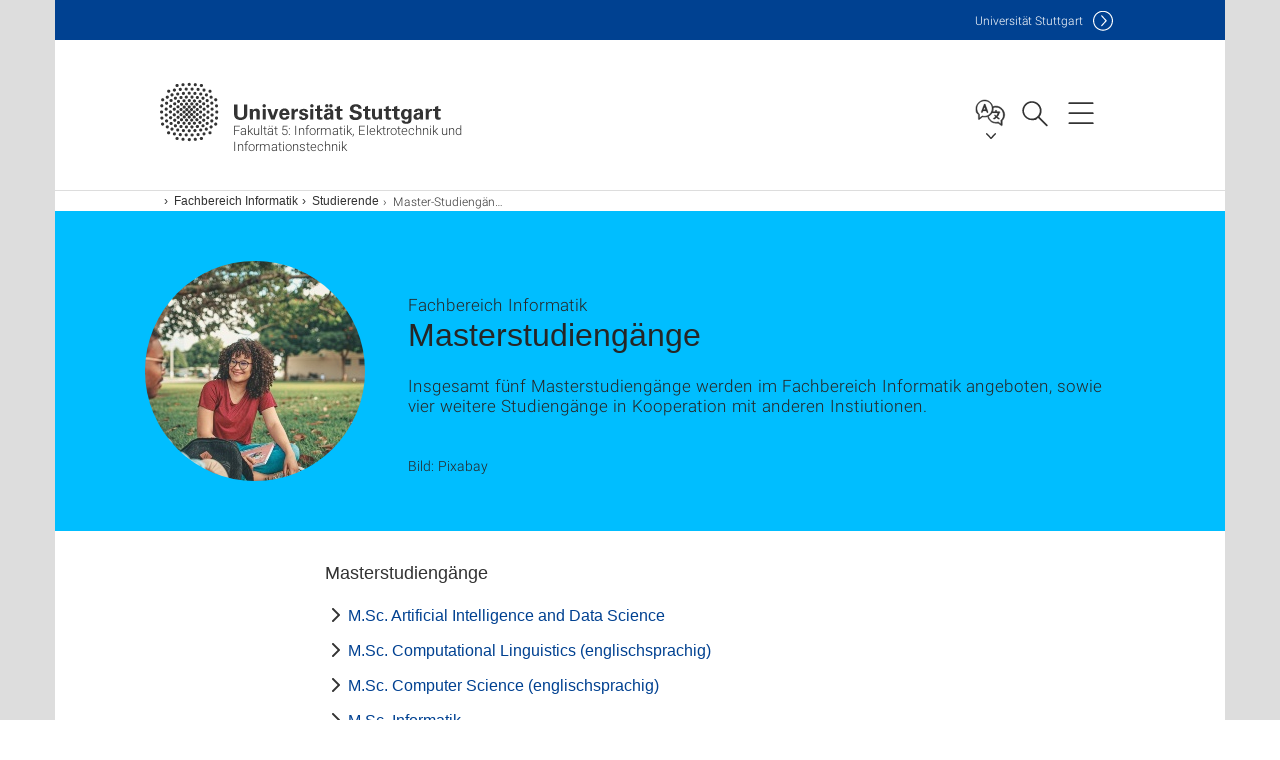

--- FILE ---
content_type: text/html;charset=UTF-8
request_url: https://www.f05.uni-stuttgart.de/informatik/studierende/master/
body_size: 75981
content:
<!DOCTYPE html>
<!--[if lt IE 7]>      <html lang="de" class="no-js lt-ie9 lt-ie8 lt-ie7"> <![endif]-->
<!--[if IE 7]>         <html lang="de" class="no-js lt-ie9 lt-ie8"> <![endif]-->
<!--[if IE 8]>         <html lang="de" class="no-js lt-ie9"> <![endif]-->
<!--[if gt IE 8]><!-->


<!--
===================== version="0.1.29" =====================
-->

<html lang="de" class="no-js"> <!--<![endif]-->

<head>

<!-- start metadata (_metadata.hbs) -->
	<meta charset="UTF-8">
	<meta http-equiv="X-UA-Compatible" content="IE=edge"/>
	<meta name="creator" content="TIK" />
	<meta name="Publisher" content="Universität Stuttgart - TIK" />
	<meta name="Copyright" content="Universität Stuttgart" />
	<meta name="Content-language" content="de" />
	<meta name="Page-type" content="Bildungseinrichtung" />
	<meta name="viewport" content="width=device-width, initial-scale=1.0, shrink-to-fit=no"/>
	<meta name="robots" content="index, follow" />
	<meta name="system" content="20.0.18" />
	<meta name="template" content="3.0" />
	<meta name="Description" content="Insgesamt fünf Masterstudiengänge werden im Fachbereich Informatik angeboten, sowie vier weitere Studiengänge in Kooperation mit anderen Instiutionen."/>	
	<meta name="og:title" content="Masterstudiengänge | Fakultät 5: Informatik, Elektrotechnik und Informationstechnik | Universität Stuttgart" />
	<meta name="og:description" content="Insgesamt fünf Masterstudiengänge werden im Fachbereich Informatik angeboten, sowie vier weitere Studiengänge in Kooperation mit anderen Instiutionen. "/>
	<meta name="og:image" content="https://www.f05.uni-stuttgart.de/informatik/img/Bilder/Pixabay/people-g679bcd5d9_1920.jpg" />
	<title>Masterstudiengänge | Fakultät 5: Informatik, Elektrotechnik und Informationstechnik | Universität Stuttgart</title><!-- Ende metadata -->


<!-- Styles-Einbindung (_styles.hbs) -->
	<link rel="apple-touch-icon" sizes="180x180" href="/system/modules/de.stuttgart.uni.v3.basics/resources/favicons/apple-touch-icon.png">
            <link rel="icon" type="image/png" sizes="32x32" href="/system/modules/de.stuttgart.uni.v3.basics/resources/favicons/favicon-32x32.png">
            <link rel="icon" type="image/png" sizes="16x16" href="/system/modules/de.stuttgart.uni.v3.basics/resources/favicons/favicon-16x16.png">
            <link rel="manifest" href="/system/modules/de.stuttgart.uni.v3.basics/resources/favicons/site.webmanifest">
            <link rel="mask-icon" href="/system/modules/de.stuttgart.uni.v3.basics/resources/favicons/safari-pinned-tab.svg" color="#ffffff">
            <meta name="msapplication-TileColor" content="#ffffff">
            <meta name="theme-color" content="#ffffff">
		
<link rel="stylesheet" href="/system/modules/de.stuttgart.uni.v3.basics/resources/css/styles.css" type="text/css" >
<link rel="stylesheet" href="/system/modules/de.stuttgart.uni.v3.basics/resources/css/tik.css" type="text/css" >
<link rel="stylesheet" href="/system/modules/de.stuttgart.uni.v3.basics/resources/css/jquery-ui/jquery-ui-1.11.4.min.css" type="text/css" >
<link rel="stylesheet" href="/system/modules/de.stuttgart.uni.v3.basics/resources/css/fancybox/jquery.fancybox357.min.css" type="text/css" >
<link rel="stylesheet" href="/system/modules/de.stuttgart.uni.v3.basics/resources/css/footer/footer.css" type="text/css" ><!-- Ende Styles-Einbindung -->

	<!-- Scripts
	================================================== --> 
	
	
<script src="/system/modules/de.stuttgart.uni.v3.basics/resources/js/bootstrap.js"></script>
<script src="/system/modules/de.stuttgart.uni.v3.basics/resources/js/aperto-bootstrap-ie-workaround.js"></script>
<script src="/system/modules/de.stuttgart.uni.v3.basics/resources/js/tik.js"></script>
<script src="/system/modules/de.stuttgart.uni.v3.basics/resources/js/jquery-ui/jquery-ui-1.11.4.min.js"></script>
<script src="/system/modules/de.stuttgart.uni.filters/resources/js/filters.js"></script>
<script src="/system/modules/de.stuttgart.uni.v3.basics/resources/js/fancybox/jquery.fancybox357.min.js"></script>
<script src="/system/modules/de.stuttgart.uni.v3.basics/resources/js/tippy-popper/popper.min.js"></script>
<script src="/system/modules/de.stuttgart.uni.v3.basics/resources/js/tippy-popper/tippy.min.js"></script>
<script src="/system/modules/de.stuttgart.uni.v3.zsb/resources/videointerview/js/dash.all.min.js"></script><style>
		.page-wrap > #page-complete > .container-fluid > .row > div > .row > .col-xs-12,
		.page-wrap > #page-complete > .container-fluid > .row > div > .row > .col-sm-12,
		.page-wrap > #page-complete > .container-fluid > .row > div > .row > .col-md-12,
		.page-wrap > #page-complete > .container-fluid > .row > div > .row > .col-lg-12,
		.page-wrap > #page-complete > .container > .row > div > .row > .col-xs-12,
		.page-wrap > #page-complete > .container > .row > div > .row > .col-sm-12,
		.page-wrap > #page-complete > .container > .row > div > .row > .col-md-12,
		.page-wrap > #page-complete > .container > .row > div > .row > .col-lg-12 {
			padding: 0;
		}
	</style>
</head>

<body class=" is-no-detailpage  is-not-editmode  lang-de ">

<!--googleoff: snippet-->
	
	<!-- start skiplinks (_skiplinks.hbs)-->
	<div class="skip">
		<ul>
			<li><a href="#main">zum Inhalt springen</a></li>
			<li><a href="#footer">zum Footer springen</a></li>
		</ul>
	</div>
	<!-- end skiplinks -->

	<!--googleon: snippet-->
	<div  id="header" ><!-- dies wird das aktive Element -->
<div class="header" data-id="id-33538069">
      <span data-anchor id="id-33538069"></span>
              <!-- start header (_header.hbs) -->
              <header class="b-page-header is-subidentity" data-headercontroller="">
                <div class="container">
                  <div class="container-inner">
                    <div class="row">
                      <a class="b-logo" href="https://www.f05.uni-stuttgart.de/">
                        <!--[if gt IE 8]><!-->
                          <img class="logo-rectangle" src="/system/modules/de.stuttgart.uni.v3.basics/resources/img/svg/logo-de.svg" alt="Logo: Universität Stuttgart - zur Startseite" />
                        <img class="logo-rectangle-inverted" src="/system/modules/de.stuttgart.uni.v3.basics/resources/img/svg/logo-inverted-de.svg" alt="Logo: Universität Stuttgart - zur Startseite" />
                        <!--<![endif]-->
                        <!--[if lt IE 9]>
                        <img class="logo-rectangle" src="/system/modules/de.stuttgart.uni.v3.basics/resources/img/png/logo-de.png" alt="Logo: Universität Stuttgart - zur Startseite" />
                        <img class="logo-rectangle-inverted" src="/system/modules/de.stuttgart.uni.v3.basics/resources/img/svg/logo-inverted-de.png" alt="Logo: Universität Stuttgart - zur Startseite" />
                        <![endif]-->

                        <span  class="subidentity fontsize-xs">Fakultät 5: Informatik, Elektrotechnik und Informationstechnik</span>
                        </a>
                      <div class="header-box">

                        <div class="mainidentity">
                              <div class="container-inner">
                                <a href="https://www.uni-stuttgart.de/">Uni<span class="hideonmobile">versität Stuttgart </span></a>
                                </div>
                            </div>
                            <div class="language">
                          <div class="language-box">
                            <span id="language-menu-title" data-tippy-content="Sprache dieser Seite" data-tippy-placement="left">Sprache dieser Seite</span>

                            <ul id="language-menu-options" aria-labelledby="language-menu-title" role="menu">
                                <li class="current-language"><strong><abbr data-tippy-content="Aktuelle Sprache: Deutsch" data-tippy-placement="left">de</abbr></strong></li>
                                          <li><a id="localelink" href="https://www.f05.uni-stuttgart.de/en/cs/students/master-programs/" lang="en"><abbr data-tippy-content="Change language: American English" data-tippy-placement="left">en</abbr></a></li></ul>
                            </div>
                        </div>
                        <div id="search" class="search">
                          <button aria-controls="search-box" aria-expanded="false" data-href="#search-box" data-tippy-content="Suche" data-tippy-placement="left"><span>Suche</span>
                          </button>
                        </div>
                        <div class="nav-button">
								<button class="lines-button" aria-controls="main-nav" aria-expanded="false" data-href="#b-page-nav" data-tippy-content="Hauptnavigationspunkte" data-tippy-placement="left">
									<span class="lines">Hauptnavigationspunkte</span>
								</button>
							</div>
						<div class="login-main-desktop"></div>
                      </div>
                    </div>
                  </div>
                </div>
                <!-- Start Suche (_search.hbs) -->
                <div class="search-box js-visible" id="search-box" aria-hidden="true">
                  <h2>Suche</h2>
                  <div class="container" role="tabpanel">
                    <div class="search-box-inner">
                      <form action="https://www.f05.uni-stuttgart.de/suche/">
                        <fieldset>
                          <div class="form-label col-sm-12">
                            <label for="global-search">Suche</label>
                            <input type="search" name="q" placeholder="Suche nach Themen, Personen ..." id="global-search" class="autosuggest" />
                          </div>
                          <div class="button">
                            <input aria-label="Starte Suche" type="submit" value="suchen">
                          </div>
                        </fieldset>
                        <input type="hidden" name="lq" value="" />
                        <input type="hidden" name="reloaded" value=""/>                       
                        <input type="hidden" name="restriction" value="false"/>
                        </form>
                    </div>
                  </div>
                </div>
                <!-- Ende Suche -->
                <div class="login-main-mobile js-visible" aria-hidden="false"></div>
                <!-- Ende Login -->
              </header>
              <!-- Ende header -->

              <div class="b-page-nav is-subidentity" id="main-nav" aria-hidden="true">
                <div class="container">
                  <div class="container-inner">
                    <div class="fixed-wrapper">
                      <a class="backto" href="#">zurück</a>
                      <div class="location" aria-hidden="true">
                        <ul>
                          <li class="on"><span></span></li>
                            <li><span></span></li>
                          <li><span></span></li>
                          <li><span></span></li>
                          <li><span></span></li>
                        </ul>
                      </div>
                    </div>

                    <div class="scroll-wrapper">
                      <nav class="main-navigation" aria-label="Haupt-Navigation">
                        <div class="menu-group-box" >
                          <div class="menu-box" data-level="show-level-0">
                            <div class="viewbox" style="position:relative;">
                              <div class="wrapper" style="width: 100%; height: 100%;">
                                <ul class="menu level-0 " id="level-0-0">
	<li class="has-menu"><a href="#level-1-0">Fachbereich Elektrotechnik und Informationstechnik</a></li>
	<li class="has-menu"><a href="#level-1-1">Fachbereich Informatik</a></li>
	<li class="has-menu"><a href="#level-1-2">Fakultät</a></li>
	<li><a href="https://www.f05.uni-stuttgart.de/institute/">Institute</a></li>
	<li class="has-menu"><a href="#level-1-4">Forschung</a></li>
	<li class="has-menu"><a href="#level-1-5">Studium</a></li>
</ul>
	<ul class="menu level-1 " id="level-1-0" data-parent="#level-0-0" >
		<li class="overview"><a href="https://www.f05.uni-stuttgart.de/ei/">Fachbereich Elektrotechnik und Informationstechnik</a></li>
		<li class="has-menu"><a href="#level-2-0">Studienangebot</a></li>
		<li class="has-menu"><a href="#level-2-1">Im Studium</a></li>
		<li class="has-menu"><a href="#level-2-2">Internationales</a></li>
		<li class="has-menu"><a href="#level-2-3">Der Fachbereich</a></li>
		<li class="has-menu"><a href="#level-2-4">Forschung</a></li>
		<li><a href="https://www.f05.uni-stuttgart.de/ei/veranstaltungen/">Veranstaltungen</a></li>
		<li><a href="https://www.f05.uni-stuttgart.de/ei/kontakt/">Kontakt</a></li>
		<li><a href="https://www.f05.uni-stuttgart.de/ei/aktuelles/">Aktuelles</a></li>
	</ul>
		<ul class="menu level-2 " id="level-2-3" data-parent="#level-1-0" >
			<li class="overview"><a href="https://www.f05.uni-stuttgart.de/ei/fachbereich/">Der Fachbereich</a></li>
			<li class="has-menu"><a href="#level-3-19">IVEI</a></li>
			<li><a href="https://www.f05.uni-stuttgart.de/ei/fachbereich/professorinnen-und-professoren/">Professorinnen und Professoren</a></li>
			<li><a href="https://www.f05.uni-stuttgart.de/ei/fachbereich/studienkommission/">Studienkommission</a></li>
			<li><a href="https://www.f05.uni-stuttgart.de/ei/fachbereich/stiftungen/">Stiftungen</a></li>
			<li><a href="https://www.f05.uni-stuttgart.de/ei/fachbereich/formulare/">Formulare</a></li>
			<li><a href="https://www.f05.uni-stuttgart.de/ei/fachbereich/mailinglisten/">Mailinglisten</a></li>
			<li><a href="https://www.f05.uni-stuttgart.de/ei/fachbereich/ansprechpartner/">Ansprechpartner</a></li>
			<li><a href="https://www.f05.uni-stuttgart.de/ei/fachbereich/broschuere/">Broschüre</a></li>
		</ul>
			<ul class="menu level-3 " id="level-3-19" data-parent="#level-2-3" >
				<li class="overview"><a href="https://www.f05.uni-stuttgart.de/ei/fachbereich/ivei/">IVEI</a></li>
				<li><a href="https://www.f05.uni-stuttgart.de/ei/fachbereich/ivei/mitarbeiter/">Mitarbeiter</a></li>
			</ul>
		<ul class="menu level-2 " id="level-2-4" data-parent="#level-1-0" >
			<li class="overview"><a href="https://www.f05.uni-stuttgart.de/ei/forschung/">Forschung</a></li>
			<li><a href="https://www.f05.uni-stuttgart.de/ei/forschung/promotion/">Promotion</a></li>
		</ul>
		<ul class="menu level-2 " id="level-2-2" data-parent="#level-1-0" >
			<li class="overview"><a href="https://www.f05.uni-stuttgart.de/ei/internationales/">Internationales</a></li>
			<li class="has-menu"><a href="#level-3-16">Doppelmaster-Programme</a></li>
			<li class="has-menu"><a href="#level-3-17">Incoming-Austauschstudierende</a></li>
			<li class="has-menu"><a href="#level-3-18">Auslandsstudium</a></li>
		</ul>
			<ul class="menu level-3 " id="level-3-16" data-parent="#level-2-2" >
				<li class="overview"><a href="https://www.f05.uni-stuttgart.de/ei/internationales/Doppelmaster-Programme/">Doppelmaster-Programme</a></li>
				<li class="has-menu"><a href="#level-4-17">Doppelmaster-VGU</a></li>
				<li class="has-menu"><a href="#level-4-18">Doppelmaster-ENSICAEN</a></li>
			</ul>
				<ul class="menu level-4 " id="level-4-18" data-parent="#level-3-16" >
					<li class="overview"><a href="https://www.f05.uni-stuttgart.de/ei/internationales/Doppelmaster-Programme/ensicus/">Doppelmaster-ENSICAEN</a></li>
					<li><a href="https://www.f05.uni-stuttgart.de/ei/internationales/Doppelmaster-Programme/ensicus/Die-ENSICAEN/">Die ENSICAEN</a></li>
					<li><a href="https://www.f05.uni-stuttgart.de/ei/internationales/Doppelmaster-Programme/ensicus/Studiengang/"> Studiengang</a></li>
					<li><a href="https://www.f05.uni-stuttgart.de/ei/internationales/Doppelmaster-Programme/ensicus/Bewerbung/">Bewerbung</a></li>
					<li><a href="https://www.f05.uni-stuttgart.de/ei/internationales/Doppelmaster-Programme/ensicus/Finanzierung/">Finanzierung</a></li>
					<li><a href="https://www.f05.uni-stuttgart.de/ei/internationales/Doppelmaster-Programme/ensicus/Auswahl-der-Bewerberinnen-und-Bewerber/">Auswahl der Bewerberinnen und Bewerber</a></li>
					<li><a href="https://www.f05.uni-stuttgart.de/ei/internationales/Doppelmaster-Programme/ensicus/FAQ/">FAQ</a></li>
				</ul>
				<ul class="menu level-4 " id="level-4-17" data-parent="#level-3-16" >
					<li class="overview"><a href="https://www.f05.uni-stuttgart.de/ei/internationales/Doppelmaster-Programme/vguus/">Doppelmaster-VGU</a></li>
					<li><a href="https://www.f05.uni-stuttgart.de/ei/internationales/Doppelmaster-Programme/vguus/Die-VGU/">Die VGU</a></li>
					<li><a href="https://www.f05.uni-stuttgart.de/ei/internationales/Doppelmaster-Programme/vguus/Studiengang/">Studiengang</a></li>
					<li><a href="https://www.f05.uni-stuttgart.de/ei/internationales/Doppelmaster-Programme/vguus/Bewerbung/">Bewerbung</a></li>
					<li><a href="https://www.f05.uni-stuttgart.de/ei/internationales/Doppelmaster-Programme/vguus/Auswahl-der-Bewerberinnen/">Auswahl der Bewerber*innen</a></li>
					<li><a href="https://www.f05.uni-stuttgart.de/ei/internationales/Doppelmaster-Programme/vguus/Finanzierung/">Finanzierung</a></li>
					<li><a href="https://www.f05.uni-stuttgart.de/ei/internationales/Doppelmaster-Programme/vguus/Studiengang_0001/">Studiengang</a></li>
				</ul>
			<ul class="menu level-3 " id="level-3-17" data-parent="#level-2-2" >
				<li class="overview"><a href="https://www.f05.uni-stuttgart.de/ei/internationales/Incoming-Austauschstudierende/">Incoming-Austauschstudierende</a></li>
				<li class="has-menu"><a href="#level-4-19">Erfahrungsberichte</a></li>
			</ul>
				<ul class="menu level-4 " id="level-4-19" data-parent="#level-3-17" >
					<li class="overview"><a href="https://www.f05.uni-stuttgart.de/ei/internationales/Incoming-Austauschstudierende/Erfahrungsberichte/">Erfahrungsberichte</a></li>
					<li><a href="https://www.f05.uni-stuttgart.de/ei/internationales/Incoming-Austauschstudierende/Erfahrungsberichte/Patricia-/">Patricia </a></li>
					<li><a href="https://www.f05.uni-stuttgart.de/ei/internationales/Incoming-Austauschstudierende/Erfahrungsberichte/Lucja/">Lucja</a></li>
				</ul>
			<ul class="menu level-3 " id="level-3-18" data-parent="#level-2-2" >
				<li class="overview"><a href="https://www.f05.uni-stuttgart.de/ei/internationales/auslandsstudium/">Auslandsstudium</a></li>
				<li><a href="https://www.f05.uni-stuttgart.de/ei/internationales/auslandsstudium/erasmus/">Erasmus+</a></li>
				<li><a href="https://www.f05.uni-stuttgart.de/ei/internationales/auslandsstudium/praktika/">Praktika </a></li>
				<li><a href="https://www.f05.uni-stuttgart.de/ei/internationales/auslandsstudium/Anerkennung/">Anerkennung </a></li>
				<li class="has-menu"><a href="#level-4-23">Erfahrungsberichte</a></li>
			</ul>
				<ul class="menu level-4 " id="level-4-23" data-parent="#level-3-18" >
					<li class="overview"><a href="https://www.f05.uni-stuttgart.de/ei/internationales/auslandsstudium/Erfahrungsberichte/">Erfahrungsberichte</a></li>
					<li><a href="https://www.f05.uni-stuttgart.de/ei/internationales/auslandsstudium/Erfahrungsberichte/Vollmer/">Vollmer</a></li>
					<li><a href="https://www.f05.uni-stuttgart.de/ei/internationales/auslandsstudium/Erfahrungsberichte/Ulherr/">Ulherr</a></li>
					<li><a href="https://www.f05.uni-stuttgart.de/ei/internationales/auslandsstudium/Erfahrungsberichte/Hartmann/">Hartmann</a></li>
					<li><a href="https://www.f05.uni-stuttgart.de/ei/internationales/auslandsstudium/Erfahrungsberichte/Oliver/">Oliver</a></li>
					<li><a href="https://www.f05.uni-stuttgart.de/ei/internationales/auslandsstudium/Erfahrungsberichte/Mira/">Mira</a></li>
					<li><a href="https://www.f05.uni-stuttgart.de/ei/internationales/auslandsstudium/Erfahrungsberichte/linkoeping2/">Linkoeping2</a></li>
					<li><a href="https://www.f05.uni-stuttgart.de/ei/internationales/auslandsstudium/Erfahrungsberichte/ece-paris/">ECE Paris</a></li>
				</ul>
		<ul class="menu level-2 " id="level-2-1" data-parent="#level-1-0" >
			<li class="overview"><a href="https://www.f05.uni-stuttgart.de/ei/studiengaenge/">Im Studium</a></li>
			<li><a href="https://www.f05.uni-stuttgart.de/ei/studiengaenge/abschlussarbeiten/">Abschlussarbeiten</a></li>
			<li class="has-menu"><a href="#level-3-9">Elektrotechnik und Informationstechnik (Bachelor)</a></li>
			<li class="has-menu"><a href="#level-3-10">Elektrotechnik und Informationstechnik (Master)</a></li>
			<li><a href="https://www.f05.uni-stuttgart.de/ei/studiengaenge/emob/">Elektromobilität (Master)</a></li>
			<li><a href="https://www.f05.uni-stuttgart.de/ei/studiengaenge/nee/">Nachhaltige Elektrische Energieversorgung (Master)</a></li>
			<li><a href="https://www.f05.uni-stuttgart.de/ei/studiengaenge/eeng/">Electrical Engineering (Master)</a></li>
			<li><a href="https://www.f05.uni-stuttgart.de/ei/studiengaenge/as/">Autonome Systeme (Master)</a></li>
			<li><a href="https://www.f05.uni-stuttgart.de/ei/studiengaenge/infotech/">Information Technology (INFOTECH) (Master)</a></li>
		</ul>
			<ul class="menu level-3 " id="level-3-9" data-parent="#level-2-1" >
				<li class="overview"><a href="https://www.f05.uni-stuttgart.de/ei/studiengaenge/etit-bachelor/">Elektrotechnik und Informationstechnik (Bachelor)</a></li>
				<li><a href="https://www.f05.uni-stuttgart.de/ei/studiengaenge/etit-bachelor/studiengangsuebersicht/">Studiengangsübersicht</a></li>
				<li><a href="https://www.f05.uni-stuttgart.de/ei/studiengaenge/etit-bachelor/studienbeginn/">Studienbeginn</a></li>
				<li><a href="https://www.f05.uni-stuttgart.de/ei/studiengaenge/etit-bachelor/uebersichtsvorlesung/">Übersichtsvorlesung</a></li>
				<li><a href="https://www.f05.uni-stuttgart.de/ei/studiengaenge/etit-bachelor/nuetzliche-links-und-tipps/">Nützliche Links und Tipps</a></li>
				<li><a href="https://www.f05.uni-stuttgart.de/ei/studiengaenge/etit-bachelor/mentorenprogramm/">Mentorenprogramm</a></li>
				<li><a href="https://www.f05.uni-stuttgart.de/ei/studiengaenge/etit-bachelor/grundlagenpraktikum/">Grundlagenpraktikum</a></li>
				<li><a href="https://www.f05.uni-stuttgart.de/ei/studiengaenge/etit-bachelor/pruefungsordnung/">Prüfungsordnung</a></li>
				<li><a href="https://www.f05.uni-stuttgart.de/ei/studiengaenge/etit-bachelor/modulhandbuch/">Module und Modulhandbuch</a></li>
			</ul>
			<ul class="menu level-3 " id="level-3-10" data-parent="#level-2-1" >
				<li class="overview"><a href="https://www.f05.uni-stuttgart.de/ei/studiengaenge/etit-master/">Elektrotechnik und Informationstechnik (Master)</a></li>
				<li><a href="https://www.f05.uni-stuttgart.de/ei/studiengaenge/etit-master/studiengangsuebersicht.html">Studiengangsübersicht</a></li>
			</ul>
		<ul class="menu level-2 " id="level-2-0" data-parent="#level-1-0" >
			<li class="overview"><a href="https://www.f05.uni-stuttgart.de/ei/studieninteressierte/">Studienangebot</a></li>
			<li><a href="https://www.f05.uni-stuttgart.de/ei/studieninteressierte/etit/">Elektrotechnik und Informationstechnik</a></li>
			<li class="has-menu"><a href="#level-3-1">Elektrotechnik und Informationstechnik (Bachelor)</a></li>
			<li class="has-menu"><a href="#level-3-2">Elektrotechnik und Informationstechnik (Master)</a></li>
			<li class="has-menu"><a href="#level-3-3">Nachhaltige Elektrische Energieversorgung (Master)</a></li>
			<li class="has-menu"><a href="#level-3-4">Elektromobilität (Master)</a></li>
			<li><a href="https://www.f05.uni-stuttgart.de/ei/studieninteressierte/as/">Autonome Systeme (Master)</a></li>
			<li class="has-menu"><a href="#level-3-6">Electrical Engineering (Master)</a></li>
			<li><a href="https://www.f05.uni-stuttgart.de/ei/studieninteressierte/ergaenzungsformular/">Adjunct Application Form</a></li>
		</ul>
			<ul class="menu level-3 " id="level-3-6" data-parent="#level-2-0" >
				<li class="overview"><a href="https://www.f05.uni-stuttgart.de/ei/studieninteressierte/eeng/">Electrical Engineering (Master)</a></li>
				<li><a href="https://www.f05.uni-stuttgart.de/ei/studieninteressierte/eeng/adjunct-application-form/">??? NavText ???</a></li>
			</ul>
			<ul class="menu level-3 " id="level-3-4" data-parent="#level-2-0" >
				<li class="overview"><a href="https://www.f05.uni-stuttgart.de/ei/studieninteressierte/emob/">Elektromobilität (Master)</a></li>
				<li><a href="https://www.f05.uni-stuttgart.de/ei/studieninteressierte/emob/adjunct-application-form/">??? NavText ???</a></li>
			</ul>
			<ul class="menu level-3 " id="level-3-1" data-parent="#level-2-0" >
				<li class="overview"><a href="https://www.f05.uni-stuttgart.de/ei/studieninteressierte/etit-bachelor/">Elektrotechnik und Informationstechnik (Bachelor)</a></li>
				<li class="has-menu"><a href="#level-4-0">Studienbeginn</a></li>
				<li><a href="https://www.f05.uni-stuttgart.de/ei/studieninteressierte/etit-bachelor/studiengangwechsel/">Studiengangwechsel</a></li>
				<li><a href="https://www.f05.uni-stuttgart.de/ei/studieninteressierte/etit-bachelor/Kurzinformation/">Kurzinformation</a></li>
				<li class="has-menu"><a href="#level-4-3">Bewerbung</a></li>
				<li><a href="https://www.f05.uni-stuttgart.de/ei/studieninteressierte/etit-bachelor/faq/">FAQ</a></li>
			</ul>
				<ul class="menu level-4 " id="level-4-3" data-parent="#level-3-1" >
					<li class="overview"><a href="https://www.f05.uni-stuttgart.de/ei/studieninteressierte/etit-bachelor/bewerbung/">Bewerbung</a></li>
					<li><a href="https://www.f05.uni-stuttgart.de/ei/studieninteressierte/etit-bachelor/bewerbung/hoeheres-semester/">Bewerbung in höheres Semester</a></li>
				</ul>
				<ul class="menu level-4 " id="level-4-0" data-parent="#level-3-1" >
					<li class="overview"><a href="https://www.f05.uni-stuttgart.de/ei/studieninteressierte/etit-bachelor/studienbeginn/">Studienbeginn</a></li>
					<li><a href="https://www.f05.uni-stuttgart.de/ei/studieninteressierte/etit-bachelor/studienbeginn/vorbereitungen/">Persönliche Vorbereitungen vor dem Studium</a></li>
				</ul>
			<ul class="menu level-3 " id="level-3-2" data-parent="#level-2-0" >
				<li class="overview"><a href="https://www.f05.uni-stuttgart.de/ei/studieninteressierte/etit-master/">Elektrotechnik und Informationstechnik (Master)</a></li>
				<li><a href="https://www.f05.uni-stuttgart.de/ei/studieninteressierte/etit-master/adjunct-application-form/">??? NavText ???</a></li>
			</ul>
			<ul class="menu level-3 " id="level-3-3" data-parent="#level-2-0" >
				<li class="overview"><a href="https://www.f05.uni-stuttgart.de/ei/studieninteressierte/nee/">Nachhaltige Elektrische Energieversorgung (Master)</a></li>
				<li><a href="https://www.f05.uni-stuttgart.de/ei/studieninteressierte/nee/adjunct-application-form/">??? NavText ???</a></li>
			</ul>
	<ul class="menu level-1 " id="level-1-2" data-parent="#level-0-0" >
		<li class="overview"><a href="https://www.f05.uni-stuttgart.de/fakultaet/">Fakultät</a></li>
		<li><a href="https://www.f05.uni-stuttgart.de/fakultaet/fakultaetsverwaltung/">Fakultätsverwaltung</a></li>
		<li><a href="https://www.f05.uni-stuttgart.de/fakultaet/gremien-und-funktionen/">Gremien und Funktionen</a></li>
		<li><a href="https://www.f05.uni-stuttgart.de/fakultaet/personen/">Personen</a></li>
		<li><a href="https://www.f05.uni-stuttgart.de/fakultaet/kontakt_anfahrt/">Kontakt und Anfahrt</a></li>
		<li class="has-menu"><a href="#level-2-19">International Service Point</a></li>
	</ul>
		<ul class="menu level-2 " id="level-2-19" data-parent="#level-1-2" >
			<li class="overview"><a href="https://www.f05.uni-stuttgart.de/fakultaet/international-students/">International Service Point</a></li>
			<li class="has-menu"><a href="#level-3-49">Degree</a></li>
			<li><a href="https://www.f05.uni-stuttgart.de/fakultaet/international-students/team/">Team International Service Point</a></li>
		</ul>
			<ul class="menu level-3 " id="level-3-49" data-parent="#level-2-19" >
				<li class="overview"><a href="https://www.f05.uni-stuttgart.de/fakultaet/international-students/degree/">Degree</a></li>
				<li class="has-menu"><a href="#level-4-50">Studierende erzählen</a></li>
				<li class="has-menu"><a href="#level-4-51">Kontakte</a></li>
			</ul>
				<ul class="menu level-4 " id="level-4-51" data-parent="#level-3-49" >
					<li class="overview"><a href="https://www.f05.uni-stuttgart.de/fakultaet/international-students/degree/kontakte/">Kontakte</a></li>
					<li><a href="https://www.f05.uni-stuttgart.de/fakultaet/international-students/degree/kontakte/via-e-mail-beeindrucken/">via E-Mail beeindrucken</a></li>
				</ul>
				<ul class="menu level-4 " id="level-4-50" data-parent="#level-3-49" >
					<li class="overview"><a href="https://www.f05.uni-stuttgart.de/fakultaet/international-students/degree/studierende-erzaehlen/">Studierende erzählen</a></li>
					<li><a href="https://www.f05.uni-stuttgart.de/fakultaet/international-students/degree/studierende-erzaehlen/interview-dap/">Interview mit Dilip Arul Prakash</a></li>
					<li><a href="https://www.f05.uni-stuttgart.de/fakultaet/international-students/degree/studierende-erzaehlen/interview-gs/">Interview mit Ghayathri Suriyamoorthy</a></li>
				</ul>
	<ul class="menu level-1 " id="level-1-4" data-parent="#level-0-0" >
		<li class="overview"><a href="https://www.f05.uni-stuttgart.de/forschung/">Forschung</a></li>
		<li><a href="https://www.f05.uni-stuttgart.de/forschung/Forschungsprofil-Elektrotechnik/">Forschungsprofil Elektrotechnik</a></li>
		<li><a href="https://www.f05.uni-stuttgart.de/forschung/Forschungsprofil-Informatik/">Forschungsprofil Informatik</a></li>
		<li><a href="https://www.f05.uni-stuttgart.de/forschung/Promotion-Habilitation/">Promotion Habilitation</a></li>
	</ul>
	<ul class="menu level-1 " id="level-1-1" data-parent="#level-0-0" >
		<li class="overview"><a href="https://www.f05.uni-stuttgart.de/informatik/">Fachbereich Informatik</a></li>
		<li><a href="https://www.f05.uni-stuttgart.de/informatik/corona/">Corona</a></li>
		<li class="has-menu"><a href="#level-2-9">Studieninteressierte</a></li>
		<li class="has-menu"><a href="#level-2-10">Studierende</a></li>
		<li class="has-menu"><a href="#level-2-11">Der Fachbereich</a></li>
		<li class="has-menu"><a href="#level-2-12">Forschung</a></li>
		<li><a href="https://www.f05.uni-stuttgart.de/informatik/kontakt/">Kontakt</a></li>
		<li class="has-menu"><a href="#level-2-14">Veranstaltungen</a></li>
	</ul>
		<ul class="menu level-2 " id="level-2-11" data-parent="#level-1-1" >
			<li class="overview"><a href="https://www.f05.uni-stuttgart.de/informatik/fachbereich/">Der Fachbereich</a></li>
			<li><a href="https://www.f05.uni-stuttgart.de/informatik/fachbereich/professorinnen-und-professoren/">Professorinnen und Professoren</a></li>
			<li class="has-menu"><a href="#level-3-37">Prüfungsausschüsse</a></li>
			<li><a href="https://www.f05.uni-stuttgart.de/informatik/fachbereich/studienkommission/">Studienkommission</a></li>
			<li><a href="https://www.f05.uni-stuttgart.de/informatik/fachbereich/rankings/">Rankings</a></li>
			<li><a href="https://www.f05.uni-stuttgart.de/informatik/fachbereich/historie/">Historie</a></li>
			<li><a href="https://www.f05.uni-stuttgart.de/informatik/fachbereich/fachschaft/">Fachschaft</a></li>
			<li><a href="https://www.f05.uni-stuttgart.de/informatik/fachbereich/infos/">Informatik-Forum Stuttgart</a></li>
			<li class="has-menu"><a href="#level-3-43">Computermuseum</a></li>
		</ul>
			<ul class="menu level-3 " id="level-3-43" data-parent="#level-2-11" >
				<li class="overview"><a href="https://www.f05.uni-stuttgart.de/informatik/fachbereich/computermuseum/">Computermuseum</a></li>
				<li class="has-menu"><a href="#level-4-39">Die Sammlung</a></li>
				<li><a href="https://www.f05.uni-stuttgart.de/informatik/fachbereich/computermuseum/symposium-bit-archaeologie-00001/">Symposium Bit-Archäologie</a></li>
				<li><a href="https://www.f05.uni-stuttgart.de/informatik/fachbereich/computermuseum/zuse-z1---restaurierung/">Zuse Z1 - Restaurierung</a></li>
				<li class="has-menu"><a href="#level-4-42">Abends im Computermuseum Veranstaltungsreihe</a></li>
				<li><a href="https://www.f05.uni-stuttgart.de/informatik/fachbereich/computermuseum/logo/">Vortrag Prof. Metin Tolan </a></li>
				<li class="has-menu"><a href="#level-4-44">Projekte und Kooperationen</a></li>
				<li><a href="https://www.f05.uni-stuttgart.de/informatik/fachbereich/computermuseum/chronologie/">Chronologie</a></li>
				<li><a href="https://www.f05.uni-stuttgart.de/informatik/fachbereich/computermuseum/pressespiegel/">Video-Links und Pressespiegel</a></li>
				<li><a href="https://www.f05.uni-stuttgart.de/informatik/fachbereich/computermuseum/besucherinformation/">Besucherinformation</a></li>
				<li><a href="https://www.f05.uni-stuttgart.de/informatik/fachbereich/computermuseum/team/">Team</a></li>
				<li><a href="https://www.f05.uni-stuttgart.de/informatik/fachbereich/computermuseum/anfahrt/">Anfahrt</a></li>
			</ul>
				<ul class="menu level-4 " id="level-4-39" data-parent="#level-3-43" >
					<li class="overview"><a href="https://www.f05.uni-stuttgart.de/informatik/fachbereich/computermuseum/die-sammlung/">Die Sammlung</a></li>
					<li><a href="https://www.f05.uni-stuttgart.de/informatik/fachbereich/computermuseum/die-sammlung/schickardsche-rechenmaschine/">Schickardsche Rechenmaschine</a></li>
					<li><a href="https://www.f05.uni-stuttgart.de/informatik/fachbereich/computermuseum/die-sammlung/schaetze-aus-der-vitrine/">Schätze aus der Vitrine</a></li>
					<li><a href="https://www.f05.uni-stuttgart.de/informatik/fachbereich/computermuseum/die-sammlung/curta/">Curta</a></li>
					<li><a href="https://www.f05.uni-stuttgart.de/informatik/fachbereich/computermuseum/die-sammlung/rechenwalze/">Rechenwalze</a></li>
					<li><a href="https://www.f05.uni-stuttgart.de/informatik/fachbereich/computermuseum/die-sammlung/hamann-300/">Hamann 300</a></li>
					<li><a href="https://www.f05.uni-stuttgart.de/informatik/fachbereich/computermuseum/die-sammlung/friden-wurzelautomat/">Friden Wurzelautomat</a></li>
					<li><a href="https://www.f05.uni-stuttgart.de/informatik/fachbereich/computermuseum/die-sammlung/anita-mark-viii/">Anita Mark VIII</a></li>
					<li><a href="https://www.f05.uni-stuttgart.de/informatik/fachbereich/computermuseum/die-sammlung/4-bit-Addierwerk/">4-Bit-Addierwerk </a></li>
					<li><a href="https://www.f05.uni-stuttgart.de/informatik/fachbereich/computermuseum/die-sammlung/lgp-30/">LGP-30</a></li>
					<li><a href="https://www.f05.uni-stuttgart.de/informatik/fachbereich/computermuseum/die-sammlung/ibm-1130/">IBM 1130</a></li>
					<li><a href="https://www.f05.uni-stuttgart.de/informatik/fachbereich/computermuseum/die-sammlung/ibm-82-sortierer/">IBM 82 Sortierer</a></li>
					<li><a href="https://www.f05.uni-stuttgart.de/informatik/fachbereich/computermuseum/die-sammlung/ibm-3742-dateneingabeplatz/">IBM 3742 Dateneingabeplatz</a></li>
					<li class="has-menu"><a href="#level-5-45">Wang Rechner</a></li>
					<li><a href="https://www.f05.uni-stuttgart.de/informatik/fachbereich/computermuseum/die-sammlung/tektronix-oszilloskop/">Oszilloskop-Parade</a></li>
					<li><a href="https://www.f05.uni-stuttgart.de/informatik/fachbereich/computermuseum/die-sammlung/pdp-12/">PDP-12</a></li>
					<li><a href="https://www.f05.uni-stuttgart.de/informatik/fachbereich/computermuseum/die-sammlung/pdp-8-/">PDP-8 </a></li>
					<li><a href="https://www.f05.uni-stuttgart.de/informatik/fachbereich/computermuseum/die-sammlung/teletype/">Teletype</a></li>
					<li><a href="https://www.f05.uni-stuttgart.de/informatik/fachbereich/computermuseum/die-sammlung/tektronix/">Tektronix Graphic-Trminal</a></li>
					<li><a href="https://www.f05.uni-stuttgart.de/informatik/fachbereich/computermuseum/die-sammlung/dietz-mincal-523/">Dietz Mincal 523</a></li>
					<li class="has-menu"><a href="#level-5-52">TR-86</a></li>
					<li><a href="https://www.f05.uni-stuttgart.de/informatik/fachbereich/computermuseum/die-sammlung/zuse-z43/">Zuse Z43</a></li>
				</ul>
					<ul class="menu level-5 " id="level-5-52" data-parent="#level-4-39" >
						<li class="overview"><a href="https://www.f05.uni-stuttgart.de/informatik/fachbereich/computermuseum/die-sammlung/tr-86/">TR-86</a></li>
						<li><a href="https://www.f05.uni-stuttgart.de/informatik/fachbereich/computermuseum/die-sammlung/tr-86/computermaus-rks-100/">Computermaus RKS 100</a></li>
					</ul>
					<ul class="menu level-5 " id="level-5-45" data-parent="#level-4-39" >
						<li class="overview"><a href="https://www.f05.uni-stuttgart.de/informatik/fachbereich/computermuseum/die-sammlung/wang-rechner/">Wang Rechner</a></li>
						<li><a href="https://www.f05.uni-stuttgart.de/informatik/fachbereich/computermuseum/die-sammlung/wang-rechner/rom/">ROM</a></li>
					</ul>
				<ul class="menu level-4 " id="level-4-44" data-parent="#level-3-43" >
					<li class="overview"><a href="https://www.f05.uni-stuttgart.de/informatik/fachbereich/computermuseum/projekte-und-referenzen/">Projekte und Kooperationen</a></li>
					<li><a href="https://www.f05.uni-stuttgart.de/informatik/fachbereich/computermuseum/projekte-und-referenzen/projekt-zuse/">Projekt "ZUSE"</a></li>
					<li><a href="https://www.f05.uni-stuttgart.de/informatik/fachbereich/computermuseum/projekte-und-referenzen/das-tondrahtgeraet-minifon-p-55/">Das Tondrahtgerät minifon P 55</a></li>
					<li><a href="https://www.f05.uni-stuttgart.de/informatik/fachbereich/computermuseum/projekte-und-referenzen/kooperation-mit-aconit/">Kooperation mit ACONIT</a></li>
					<li><a href="https://www.f05.uni-stuttgart.de/informatik/fachbereich/computermuseum/projekte-und-referenzen/400-jahre-schickardsche-rechenmaschine/">400 Jahre Schickardsche Rechenmaschine</a></li>
					<li><a href="https://www.f05.uni-stuttgart.de/informatik/fachbereich/computermuseum/projekte-und-referenzen/adventskalender/">Adventskalender</a></li>
					<li><a href="https://www.f05.uni-stuttgart.de/informatik/fachbereich/computermuseum/projekte-und-referenzen/pi-tag/">Pi Tag</a></li>
					<li><a href="https://www.f05.uni-stuttgart.de/informatik/fachbereich/computermuseum/projekte-und-referenzen/projekt-analogrechner/">Abteilung Analogrechner</a></li>
					<li><a href="https://www.f05.uni-stuttgart.de/informatik/fachbereich/computermuseum/projekte-und-referenzen/theo-lutz-stochastische-texte/">Theo Lutz Stochastische Texte</a></li>
					<li><a href="https://www.f05.uni-stuttgart.de/informatik/fachbereich/computermuseum/projekte-und-referenzen/Interview_Harms/">Interview mit Jörg Menno Harms</a></li>
				</ul>
				<ul class="menu level-4 " id="level-4-42" data-parent="#level-3-43" >
					<li class="overview"><a href="https://www.f05.uni-stuttgart.de/informatik/fachbereich/computermuseum/veranstaltungsreihe-abends-im-computermuseum-/">Abends im Computermuseum Veranstaltungsreihe</a></li>
					<li><a href="https://www.f05.uni-stuttgart.de/informatik/fachbereich/computermuseum/veranstaltungsreihe-abends-im-computermuseum-/videos/">Videos</a></li>
					<li><a href="https://www.f05.uni-stuttgart.de/informatik/fachbereich/computermuseum/veranstaltungsreihe-abends-im-computermuseum-/videos-2/">Videos 2</a></li>
				</ul>
			<ul class="menu level-3 " id="level-3-37" data-parent="#level-2-11" >
				<li class="overview"><a href="https://www.f05.uni-stuttgart.de/informatik/fachbereich/pruefungsausschuesse/">Prüfungsausschüsse</a></li>
				<li><a href="https://www.f05.uni-stuttgart.de/informatik/fachbereich/pruefungsausschuesse/informatik/">Informatik</a></li>
				<li><a href="https://www.f05.uni-stuttgart.de/informatik/fachbereich/pruefungsausschuesse/software-engineering/">Softwaretechnik</a></li>
				<li><a href="https://www.f05.uni-stuttgart.de/informatik/fachbereich/pruefungsausschuesse/medieninformatik/">Medieninformatik</a></li>
				<li><a href="https://www.f05.uni-stuttgart.de/informatik/fachbereich/pruefungsausschuesse/ai-and-data-science/">Data Science</a></li>
				<li><a href="https://www.f05.uni-stuttgart.de/informatik/fachbereich/pruefungsausschuesse/informatik-lehramt/">Informatik Lehramt</a></li>
				<li><a href="https://www.f05.uni-stuttgart.de/informatik/fachbereich/pruefungsausschuesse/computer-science/">Computer Science</a></li>
			</ul>
		<ul class="menu level-2 " id="level-2-12" data-parent="#level-1-1" >
			<li class="overview"><a href="https://www.f05.uni-stuttgart.de/informatik/forschung/">Forschung</a></li>
			<li><a href="https://www.f05.uni-stuttgart.de/informatik/forschung/auszeichnungen/">Auszeichnungen</a></li>
			<li><a href="https://www.f05.uni-stuttgart.de/informatik/forschung/forschungsverbuende/">Forschungsverbünde</a></li>
		</ul>
		<ul class="menu level-2 " id="level-2-9" data-parent="#level-1-1" >
			<li class="overview"><a href="https://www.f05.uni-stuttgart.de/informatik/interessierte/">Studieninteressierte</a></li>
			<li><a href="https://www.f05.uni-stuttgart.de/informatik/interessierte/beratung/">Studienberatung</a></li>
		</ul>
		<ul class="menu level-2 " id="level-2-10" data-parent="#level-1-1" >
			<li class="overview"><a href="https://www.f05.uni-stuttgart.de/informatik/studierende/">Studierende</a></li>
			<li class="has-menu"><a href="#level-3-29">Bachelor-Studiengänge</a></li>
			<li class="has-menu"><a href="#level-3-30" class="active">Master-Studiengänge</a></li>
			<li><a href="https://www.f05.uni-stuttgart.de/informatik/studierende/erstsemester/">Erstsemester-Infos</a></li>
			<li><a href="https://www.f05.uni-stuttgart.de/informatik/studierende/module-mathematik/">Informationen für Mathematik-Studierende</a></li>
			<li><a href="https://www.f05.uni-stuttgart.de/informatik/studierende/theo1/">Theoretische Informatik am MINT-Kolleg</a></li>
			<li><a href="https://www.f05.uni-stuttgart.de/informatik/studierende/faq/">FAQ</a></li>
			<li><a href="https://www.f05.uni-stuttgart.de/informatik/studierende/feedback/">Feedback</a></li>
		</ul>
			<ul class="menu level-3 " id="level-3-29" data-parent="#level-2-10" >
				<li class="overview"><a href="https://www.f05.uni-stuttgart.de/informatik/studierende/bachelor/">Bachelor-Studiengänge</a></li>
				<li><a href="https://www.f05.uni-stuttgart.de/informatik/studierende/bachelor/informatik/">Informatik</a></li>
				<li class="has-menu"><a href="#level-4-26">Softwaretechnik</a></li>
				<li><a href="https://www.f05.uni-stuttgart.de/informatik/studierende/bachelor/ai-and-data-science/">Artificial Intelligence & Data Science</a></li>
				<li class="has-menu"><a href="#level-4-28">Medieninformatik</a></li>
				<li class="has-menu"><a href="#level-4-29">Lehramt Informatik</a></li>
			</ul>
				<ul class="menu level-4 " id="level-4-29" data-parent="#level-3-29" >
					<li class="overview"><a href="https://www.f05.uni-stuttgart.de/informatik/studierende/bachelor/lehramt/">Lehramt Informatik</a></li>
					<li><a href="https://www.f05.uni-stuttgart.de/informatik/studierende/bachelor/lehramt/gympo-2009/">GymPO 2009</a></li>
					<li><a href="https://www.f05.uni-stuttgart.de/informatik/studierende/bachelor/lehramt/po-2015/">PO 2015</a></li>
					<li><a href="https://www.f05.uni-stuttgart.de/informatik/studierende/bachelor/lehramt/po-2018/">PO 2018</a></li>
				</ul>
				<ul class="menu level-4 " id="level-4-28" data-parent="#level-3-29" >
					<li class="overview"><a href="https://www.f05.uni-stuttgart.de/informatik/studierende/bachelor/medieninformatik/">Medieninformatik</a></li>
					<li><a href="https://www.f05.uni-stuttgart.de/informatik/studierende/bachelor/medieninformatik/studienplanung/">Studienplanung</a></li>
				</ul>
				<ul class="menu level-4 " id="level-4-26" data-parent="#level-3-29" >
					<li class="overview"><a href="https://www.f05.uni-stuttgart.de/informatik/studierende/bachelor/softwareengineering/">Softwaretechnik</a></li>
					<li><a href="https://www.f05.uni-stuttgart.de/informatik/studierende/bachelor/softwareengineering/po-2012/">PO 2012</a></li>
					<li><a href="https://www.f05.uni-stuttgart.de/informatik/studierende/bachelor/softwareengineering/po-2017/">PO 2017</a></li>
				</ul>
			<ul class="menu level-3 active-list" id="level-3-30" data-parent="#level-2-10" >
				<li class="overview"><a href="https://www.f05.uni-stuttgart.de/informatik/studierende/master/" class="active">Master-Studiengänge</a></li>
				<li class="has-menu"><a href="#level-4-30">Informatik</a></li>
				<li class="has-menu"><a href="#level-4-31">Softwaretechnik</a></li>
				<li><a href="https://www.f05.uni-stuttgart.de/informatik/studierende/master/computer-science/">Computer Science</a></li>
			</ul>
				<ul class="menu level-4 " id="level-4-30" data-parent="#level-3-30" >
					<li class="overview"><a href="https://www.f05.uni-stuttgart.de/informatik/studierende/master/informatik/">Informatik</a></li>
					<li><a href="https://www.f05.uni-stuttgart.de/informatik/studierende/master/informatik/po-2012/">PO 2012</a></li>
					<li><a href="https://www.f05.uni-stuttgart.de/informatik/studierende/master/informatik/po-2019/">PO 2019</a></li>
				</ul>
				<ul class="menu level-4 " id="level-4-31" data-parent="#level-3-30" >
					<li class="overview"><a href="https://www.f05.uni-stuttgart.de/informatik/studierende/master/softwareengineering/">Softwaretechnik</a></li>
					<li><a href="https://www.f05.uni-stuttgart.de/informatik/studierende/master/softwareengineering/po-2012/">PO 2012</a></li>
					<li><a href="https://www.f05.uni-stuttgart.de/informatik/studierende/master/softwareengineering/po-2019/">PO 2019</a></li>
				</ul>
		<ul class="menu level-2 " id="level-2-14" data-parent="#level-1-1" >
			<li class="overview"><a href="https://www.f05.uni-stuttgart.de/informatik/veranstaltungen/">Veranstaltungen</a></li>
			<li><a href="https://www.f05.uni-stuttgart.de/informatik/veranstaltungen/informatiktag/">Informatiktag</a></li>
			<li><a href="https://www.f05.uni-stuttgart.de/informatik/veranstaltungen/absolventenfeier/">Absolventenfeier</a></li>
			<li><a href="https://www.f05.uni-stuttgart.de/informatik/veranstaltungen/unitag/">Studieninformationstag</a></li>
		</ul>
	<ul class="menu level-1 " id="level-1-5" data-parent="#level-0-0" >
		<li class="overview"><a href="https://www.f05.uni-stuttgart.de/studium/">Studium</a></li>
		<li><a href="https://www.f05.uni-stuttgart.de/studium/fuer-studieninteressierte/">Informieren und Bewerben</a></li>
		<li><a href="https://www.f05.uni-stuttgart.de/studium/fuer-studierende/">Für Studierende</a></li>
		<li><a href="https://www.f05.uni-stuttgart.de/studium/fachgruppen/">Fachgruppen</a></li>
		<li><a href="https://www.f05.uni-stuttgart.de/studium/as/">Autonome Systeme (Master)</a></li>
	</ul>
<!-- Navigation: 20 µs --></div>

                            </div>
                          </div>
                        </div>
                      </nav>
                      <nav class="persona" aria-label="Zielgruppen-Navigation">
                          <h2>Informationen für</h2>
                          <ul>
                            <li class="col-md-6 col-sm-6 col-xs-12"><a class="persona-2" href="https://www.f05.uni-stuttgart.de/beschaeftigte/">Beschäftigte der Fakultät 5</a></li>
                            </ul>
                        </nav>
                      <a href="#closeNavigation" class="close-nav">Navigation schließen</a>
                      </div>

                  </div><!-- container-inner -->
                </div><!--  container -->
              </div></div>
    <script type="module">
      
      import Login from '/system/modules/de.stuttgart.uni.v3.basics/resources/js/login.mjs'
      new Login("de", "", "", "", "", "", "", "", "", true).init()
    </script>
  </div><div id="wrapper" class="is-subidentity">
		<div id="content">
			<main id="main" class="r-main">
				<div class="main__wrapper" data-js-id="container">
                    <noscript>
                        <div class="alert alert-danger">Für die volle Funktionalität dieser Site ist JavaScript notwendig. Hier finden Sie eine <a href="https://enablejavascript.co/" target="_blank">Anleitung zum Aktivieren von JavaScript in Ihrem Browser</a>.</div></noscript>
					<!-- Start Segment -->
					<div class="segment is-border-top">
							<div class="container">
								<div class="container-inner">
									<div class="row">
										<div class="col-md-12">
											<!-- Start Breadcrumb (_breadcrumb.hbs) -->
											<nav class="b-breadscroller--default" data-css="b-breadscroller" data-js-module="breadscroller" aria-label="breadcrumb">
													<!--googleoff: snippet-->
													<h2 class="breadscroller__headline">Position innerhalb des Seitenbaumes</h2>
													<div class="breadscroller__controls" data-js-atom="breadscroller-controls">
														<button class="breadscroller__controls-btn is-back" data-js-atom="breadscroller-controls-back">
															<span>Seitenpfad nach links schieben</span>
														</button>
														<button class="breadscroller__controls-btn is-forward" data-js-atom="breadscroller-controls-forward">
															<span>Seitenpfad nach rechts schieben</span>
														</button>
													</div>
													<!--googleon: snippet-->
													<div class="breadscroller__content" data-js-atom="breadscroller-container">
														<ol class="breadscroller__list" data-js-atom="breadscroller-list">

															<li class="breadscroller__list-item">
																				<a href="https://www.f05.uni-stuttgart.de/" class="breadscroller__list-element">Fakultät 5</a>
																			</li>
																		<li class="breadscroller__list-item">
																				<a href="https://www.f05.uni-stuttgart.de/informatik/" class="breadscroller__list-element">Fachbereich Informatik</a>
																			</li>
																		<li class="breadscroller__list-item">
																				<a href="https://www.f05.uni-stuttgart.de/informatik/studierende/" class="breadscroller__list-element">Studierende</a>
																			</li>
																		<li class="breadscroller__list-item">
																							<span class="breadscroller__list-element is-active">Master-Studiengänge</span>
																						</li>
																					</ol>
													</div>
												</nav>	
												<!-- Ende Breadcrumb -->
											<!-- Breadcrumb: 559 µs --></div>
									</div>
								</div><!--  container-inner -->
							</div><!-- container -->
						</div>
					<!-- End Segment -->

					<div  id="intro" ><div class="introbox pgelement image-element" style="margin-bottom: 30px;" data-id="id-4efb8135">
			<span data-anchor id="id-4efb8135"></span>
							
							<div class="segment is-bg-blue  ">
								<div class="container">
									<div class="container-inner">
										<div class="row">
											<div class="c-intro-teaser--default  " data-css="c-intro-teaser">
												<div class="intro-teaser__wrapper">
													<figure class="c-figure--intro-teaser" data-css="c-figure">
															<div class="figure__wrapper">
															
																<picture class="c-picture" data-css="c-picture">
	<img src="https://www.f05.uni-stuttgart.de/informatik/img/Bilder/Pixabay/people-g679bcd5d9_1920.jpg?__scale=w:220,h:220,cx:320,cy:0,cw:1280,ch:1280" style=""  alt=""/>
</picture>
</div>
														</figure>
													<div class="intro-teaser__content col-md-9 col-sm-8 col-xs-12">
														<div class="reverse-order">
															<h1  class="intro-teaser__headline">Masterstudiengänge</h1>
															<p  class="intro-teaser__kicker">Fachbereich Informatik</p>
															</div>
														<p >
																Insgesamt fünf Masterstudiengänge werden im Fachbereich Informatik angeboten, sowie vier weitere Studiengänge in Kooperation mit anderen Instiutionen.</p>
															<p class="intro-copyright-sep">Bild: Pixabay</p></div>
													</div>
											</div>
										</div>
									</div>
								</div>
							</div></div>
	</div><div  id="page-complete" ><div>
		<div class="segment  ">
   <div class="container ">
       <div class="container-inner">
          <div class="row "><div class="oc-container-column col-sm-4 col-md-3 col-sm-push-7 col-md-push-6 col-md-offset-2" ></div><div class="oc-container-column col-sm-7 col-md-6 col-sm-pull-4 col-md-pull-3" ><div class="linklist pgelement" style="margin-bottom: 30px;" data-id="id-1cfa9cc9">
			<span data-anchor id="id-1cfa9cc9"></span>
			
			<h5 >Masterstudiengänge</h5>
									<ul class="linklist_standard" style="">
										<li><a  href="https://www.f05.uni-stuttgart.de/informatik/interessierte/msc-aiads/">M.Sc. Artificial Intelligence and Data Science</a><br /><span class="desc"></span></li>
										<li><a  href="http://www.ims.uni-stuttgart.de/studium/interessierte/studiengaenge/cl-msc/index.html">M.Sc. Computational Linguistics (englischsprachig)</a><br /><span class="desc"></span></li>
										<li><a  href="https://www.f05.uni-stuttgart.de/informatik/studierende/master/computer-science/">M.Sc. Computer Science (englischsprachig)</a><br /><span class="desc"></span></li>
										<li><a  href="https://www.f05.uni-stuttgart.de/informatik/studierende/master/informatik/">M.Sc. Informatik</a><br /><span class="desc"></span></li>
										<li><a  href="https://www.f05.uni-stuttgart.de/informatik/studierende/master/softwareengineering/">M.Sc. Software Engineering</a><br /><span class="desc"></span></li>
										<li><a  href="http://www.uni-stuttgart.de/as">M.Sc. Autonome Systeme</a><br /><span class="desc"></span></li>
										<li><a  href="http://www.uni-stuttgart.de/infotech/">M.Sc. Information Technology (englischsprachig)</a><br /><span class="desc"></span></li>
										<li><a  href="https://winfohost.uni-hohenheim.de/">M.Sc. Wirtschaftsinformatik</a><br /><span class="desc"></span></li>
										<li><a  href="http://www.studium-simtech.uni-stuttgart.de/">M.Sc. Simulation Technology</a><br /><span class="desc"></span></li>
										</ul></div>
	</div>         </div>
      </div>
   </div>
</div></div>	
<div>
		<div class="segment  ">
   <div class="container ">
       <div class="container-inner">
          <div class="row ">
  <div class="col-md-8 oc-container-column col-md-offset-2" ><div class="linklist pgelement" style="margin-bottom: 30px;" data-id="id-f6f55967">
			<span data-anchor id="id-f6f55967"></span>
			
			<h5 >Lehrveranstaltungen im Wintersemester 2025/26</h5>
									<div class="well" style="text-align:center;padding:20px;">
										<a class="btn btn-default" role="button"  href="https://www.f05.uni-stuttgart.de/informatik/studierende/master/Lehrveranstaltungen/25W/MSc-AI-DS.pdf" aria-label="PDF">M.Sc. Artificial Intelligence and Data Science</a>
										<a class="btn btn-default" role="button"  href="https://www.f05.uni-stuttgart.de/informatik/studierende/master/Lehrveranstaltungen/25W/MSc-CS.pdf" aria-label="PDF">M.Sc. Computer Sciencen (englischsprachig)</a>
										<a class="btn btn-default" role="button"  href="https://www.f05.uni-stuttgart.de/informatik/studierende/master/Lehrveranstaltungen/25W/MSc-INF.pdf" aria-label="PDF">M.Sc. Informatik</a>
										<a class="btn btn-default" role="button"  href="https://www.f05.uni-stuttgart.de/informatik/studierende/master/Lehrveranstaltungen/25W/MSc-SE.pdf" aria-label="PDF">M.Sc. Software Engineering</a>
										<a class="btn btn-default" role="button"  href="https://www.f05.uni-stuttgart.de/informatik/studierende/master/Lehrveranstaltungen/25W/MEd-LA-INF.pdf" aria-label="PDF">M.Ed. Lehramt Informatik</a>
										<a class="btn btn-default" role="button"  href="https://www.f05.uni-stuttgart.de/informatik/studierende/master/Lehrveranstaltungen/25W/MEd-Erw-LA-INF_2024.pdf" aria-label="PDF">Erweiterungsmaster Lehramt Informatik (PO 2024)</a>
										<a class="btn btn-default" role="button"  href="https://www.f05.uni-stuttgart.de/informatik/studierende/master/Lehrveranstaltungen/25W/MEd-Erw-LA-INF_2025.pdf" aria-label="PDF">Erweiterungsmaster Lehramt Informatik (PO 2025)</a>
										</div></div>
	<div class="linklist pgelement" style="margin-bottom: 30px;" data-id="id-fc2fe886">
			<span data-anchor id="id-fc2fe886"></span>
			
			<h5 >Zur Studienplanung: Lehrveranstaltungen im Sommersemester 2025</h5>
									<div class="well" style="text-align:center;padding:20px;">
										<a class="btn btn-default" role="button"  href="https://www.f05.uni-stuttgart.de/informatik/studierende/master/Lehrveranstaltungen/25S/MSc-AIaDS_25S.pdf" aria-label="PDF">M.Sc. Artificial Intelligence and Data Science</a>
										<a class="btn btn-default" role="button"  href="https://www.f05.uni-stuttgart.de/informatik/studierende/master/Lehrveranstaltungen/25S/MSc-CS_25S.pdf" aria-label="PDF">M.Sc. Computer Science (englischsprachig)</a>
										<a class="btn btn-default" role="button"  href="https://www.f05.uni-stuttgart.de/informatik/studierende/master/Lehrveranstaltungen/25S/MSc-INF_25S.pdf" aria-label="PDF">M.Sc. Informatik</a>
										<a class="btn btn-default" role="button"  href="https://www.f05.uni-stuttgart.de/informatik/studierende/master/Lehrveranstaltungen/25S/MSc-SE_25S.pdf" aria-label="PDF">M.Sc. Software Engineering</a>
										<a class="btn btn-default" role="button"  href="https://www.f05.uni-stuttgart.de/informatik/studierende/master/Lehrveranstaltungen/25S/MEd-LA-INF_25S.pdf" aria-label="PDF">M.Ed. Lehramt Informatik</a>
										<a class="btn btn-default" role="button"  href="https://www.f05.uni-stuttgart.de/informatik/studierende/master/Lehrveranstaltungen/25S/MEd-Erw-LA-INF_25S.pdf" aria-label="PDF">Erweiterungsmaster Lehramt Informatik</a>
										</div></div>
	</div>         </div>
      </div>
   </div>
</div></div>	
<div>
		<div class="segment  ">
   <div class="container ">
       <div class="container-inner">
          <div class="row ">
  <div class="col-md-8 oc-container-column col-md-offset-2" ><div class="linklist pgelement" style="margin-bottom: 30px;" data-id="id-f494dad4">
			<span data-anchor id="id-f494dad4"></span>
			
			<h5 >Folien der Einführungsveranstaltungen Wintersemester 2025/26</h5>
									<div class="well" style="text-align:center;padding:20px;">
										<a class="btn btn-default" role="button"  href="https://www.f05.uni-stuttgart.de/informatik/dokumente/Erstsemester/25W/Master/howto_master_aiads-2.pdf" aria-label="PDF">M.Sc. Artificial Intelligence and Data Science</a>
										<a class="btn btn-default" role="button"  href="https://www.f05.uni-stuttgart.de/informatik/dokumente/Erstsemester/24S/24-SS-MScCS-Welcome-online-handoutversion.pdf" aria-label="PDF">M.Sc. Computer Science (englischsprachig)</a>
										<a class="btn btn-default" role="button"  href="https://www.f05.uni-stuttgart.de/informatik/dokumente/Erstsemester/25W/Master/howto_master_inf-1.pdf" aria-label="PDF">M.Sc. Informatik</a>
										<a class="btn btn-default" role="button"  href="https://www.f05.uni-stuttgart.de/informatik/dokumente/Erstsemester/25W/Master/howto_master_se-1.pdf" aria-label="PDF">M.Sc. Software Engineering</a>
										<a class="btn btn-default" role="button"  href="https://www.f05.uni-stuttgart.de/informatik/dokumente/Erstsemester/25W/Master/MEd-Informatik_25W.pdf" aria-label="PDF">M.Ed. Informatik Lehramt</a>
										<a class="btn btn-default" role="button"  href="https://www.f05.uni-stuttgart.de/informatik/dokumente/Erstsemester/25W/Master/Erweiterungsmaster-Informatik_25W.pdf" aria-label="PDF">M.Ed. Informatik Lehramt Erweiterungsmaster</a>
										</div></div>
	<div class="linklist pgelement" style="margin-bottom: 30px;" data-id="id-b3b3f894">
			<span data-anchor id="id-b3b3f894"></span>
			
			<h5 >PRÜFUNGSPLANUNG Wintersemester 2025/26 (unter Vorbehalt!)</h5>
									<ul class="linklist_standard" style="">
										<li><a data-tippy-content="Die Prüfungen für Seminare, Projekte usw. sind hier nicht aufgelistet, da die Termine individuell vereinbart werden." href="https://www.f05.uni-stuttgart.de/informatik/dokumente/Pruefungsplanung/BSc-Pruefungen_25W.pdf" aria-label="PDF">Angebotene Prüfungen für Bachelor-Module</a><br /><span class="desc">Die Prüfungen für Seminare, Projekte usw. sind hier nicht aufgelistet, da die Termine individuell vereinbart werden.</span></li>
										<li><a data-tippy-content="Die Prüfungen für Hauptseminare, Projekte, Fachpraktika usw. sind hier nicht aufgelistet, da die Termine individuell vereinbart werden." href="https://www.f05.uni-stuttgart.de/informatik/dokumente/Pruefungsplanung/MSc-Pruefungen_25W.pdf" aria-label="PDF">Angebotene Prüfungen für Master-Module</a><br /><span class="desc">Die Prüfungen für Hauptseminare, Projekte, Fachpraktika usw. sind hier nicht aufgelistet, da die Termine individuell vereinbart werden.</span></li>
										</ul></div>
	</div>         </div>
      </div>
   </div>
</div></div>	
<div>
		<div class="segment  ">
   <div class="container ">
       <div class="container-inner">
          <div class="row ">
  <div class="col-md-8 oc-container-column col-md-offset-2" ></div>         </div>
      </div>
   </div>
</div></div>	
<div>
		<div class="segment  ">
   <div class="container ">
       <div class="container-inner">
          <div class="row "><div class="col-sm-4 col-md-3 oc-container-column col-md-offset-1" ></div><div class="col-sm-7 col-md-6 oc-container-column" ></div>         </div>
      </div>
   </div>
</div></div>	
</div><div  id="contact" ><div class="kontakt" data-id="id-4ee75cef">
			<span data-anchor id="id-4ee75cef"></span>
						
						<div class="kontakt">
			<div class="segment">
	<div class="container">
		<div class="container-inner">
			<div class="row">
<div class="col-md-12">
				
					<h3 >Ansprechpartner zu den Studiengängen des Fachbereichs Informatik</h3>
					<div class="kontaktbox-outer ">
						<div class="is-last-row">

								<div class="c-box--default is-large" data-css="c-box">
												<div class="box__image">
													<div class="box__image-container">
														<picture class="c-picture" data-css="c-picture">
	<img src="https://www.f05.uni-stuttgart.de/img/Schneider.jpg?__scale=w:150,h:150,cx:0,cy:12,cw:652,ch:652" style=""  alt="Dieses Bild zeigt Katrin Schneider"/>
</picture>
</div>
												</div>
												<div class="box__content">
													<div class="box__header">
														<div class="reverse-order">
																<h3 class="box__headline">
																		Katrin Schneider</h3>
																<strong class="box__topline" aria-label='Titel / Akademischer Grad:'>Dr.</strong>
															</div>
														<p class="box__subline">Fachbereich Informatik: Studiengangsmanagerin, Fachbereichsmanagerin & Erasmus-Koordinatorin</p>
														</div>
													<div class="box__contact">
														<ul class="box__list">
															<li class="box__list-item">
																<span class="box__list-text">
																	<span class="box__item-icon is-profile" data-tippy-content="Profil-Seite" aria-label="Profil-Seite"></span>
																	<span class="box__item-text">
																		<a href="https://www.f05.uni-stuttgart.de/fakultaet/personen/Schneider-00001/" class="box__headline-link" aria-label="Zur Mitarbeiter*in-Seite von Dr. Katrin Schneider">Profil-Seite</a>
																	</span>
																</span>
															</li>
															<li class="box__list-item">
																	<span class="box__list-text">
																		<span class="box__item-icon is-fon" data-tippy-content="Telefon" aria-label="Telefon"></span>
																		<span class="box__item-text">
																			<a href="tel:+4971168588520" aria-label="Telefonanruf an Dr. Katrin Schneider">+49 711 685 88520</a>
																		</span>
																	</span>
																</li>
															<li class="box__list-item">
																	<a class="box__list-text" href="H5DGOJ:F5OMDI.N7CI9D89M@DIAJMH5ODF.PID-NOPOOB5MO.89" data-obfuscated="true" aria-label="E-Mail schreiben an Dr. Katrin Schneider">
																		<span class="box__item-icon is-mail" data-tippy-content="E-Mail" aria-label="E-Mail"></span>
																		<span class="box__item-text">
																			E-Mail schreiben</span>
																	</a>
																</li>
															<li class="box__list-item">
																	<span class="box__list-text">
																		<span class="box__item-icon is-info" data-tippy-content="Weitere Informationen" aria-label="Weitere Informationen"></span>
																		<span class="box__item-text">
																			Urlaub: 23.12.2025 bis 06.01.2026</span>
																	</span>
																</li>
															</ul>
														</div>
												</div>
											</div>
										</div>
							</div>
					</div>
							</div>
		</div>
	</div>
</div>
</div></div>
	</div></div>
			</main><!-- end main -->
		</div><!-- end content -->
	</div><!-- end wrapper -->
			
		
	<!-- Start Footer (_footer.hbs) -->
	<footer class="r-page-footer">

		<div  id="footer" ><div class="footer-wrapper" data-id="id-334af4e7">
                    <div class="local-contact-footer">
                                <div class="container">
                                    <div class="container-inner">
                                        <div class="row">
                                            <section class="b-social-media">
                                                <div class="col-md-3">
                                                    <h3 class="linklist__title">Hier finden Sie uns in Social Media und vor Ort</h3>
                                                </div>
                                                <div class="col-md-9">
                                                    <div class="c-linklist--footer-socials" data-css="c-linklist">
                                                        <ul class="linklist__list">
                                                            <li class="linklist__entry"><a href="https://twitter.com/InformatikStutt" target="_blank"><span class="xs-icon-white twitter"></span>X</a></li>
                                                            <li class="linklist__entry"><a href="https://www.f05.uni-stuttgart.de/fakultaet/kontakt_anfahrt/"><span class="xs-icon-white contact"></span>Kontakt</a></li>
                                                        </ul>
                                                    </div>
                                                </div>
                                            </section>
                                        </div>
                                    </div>
                                </div>
                            </div>
                        <div class="global-rich-footer">
                        <span data-anchor id="id-334af4e7"></span>
                        <div class="container">
                            <div class="container-inner">
                                <div class="row" style="margin-bottom:20px;">
                                    <div class="col-md-3">
                                        <a href="https://www.uni-stuttgart.de/">
                                                <img class="logo-rectangle-inverted-footer" src="/system/modules/de.stuttgart.uni.v3.basics/resources/img/svg/logo-inverted-de.svg" alt="Logo: Universität Stuttgart - zur Startseite" />
                                            </a>
                                        </div>
                                    <div class="col-md-9">
                                        <div class="col-md-12 c-linklist--footer-socials" data-css="c-linklist">
                                            <ul class="linklist__list">
                                                    <li class="linklist__entry"><a href="https://www.facebook.com/Universitaet.Stuttgart"                     class="linklist__link is-facebook"  target="_blank">Icon: Facebook</a><br>Facebook</li>
                                                    <li class="linklist__entry"><a href="https://www.instagram.com/unistuttgart/"                             class="linklist__link is-instagram" target="_blank">Icon: Instagram</a><br>Instagram</li>
                                                        <li class="linklist__entry"><a href="https://bsky.app/profile/unistuttgart.bsky.social"                   class="linklist__link is-bluesky"   target="_blank">Icon: Bluesky</a><br>Bluesky</li>
                                                    <li class="linklist__entry"><a href="https://bawü.social/@Uni_Stuttgart"                                  class="linklist__link is-mastodon"  target="_blank">Icon: Mastodon</a><br>Mastodon</li>
                                                    <li class="linklist__entry"><a href="https://www.youtube.com/user/UniStuttgartTV"                         class="linklist__link is-youtube"   target="_blank">Icon: YouTube</a><br>YouTube</li>
                                                    <li class="linklist__entry"><a href="https://www.linkedin.com/school/universit%C3%A4t-stuttgart/"         class="linklist__link is-linkedin"  target="_blank">Icon: LinkedIn</a><br>LinkedIn</li>
                                                    <li class="linklist__entry"><a href="https://www.usus.uni-stuttgart.de/" class="linklist__link is-usus"                     >Icon: USUS-Blog</a><br>USUS-Blog</li>
                                                    </ul>
                                            </div>
                                    </div>
                                </div>
                                <div class="row">
                                    <section class="col-md-3 col-sm-6 b-service-links">
                                            <div class="c-linklist--footer-service-links" data-css="c-linklist">
                                                <div class="linklist pgelement" style="margin-bottom: 30px;" data-id="id-25c4a5f0">
			<span data-anchor id="id-25c4a5f0"></span>
			
			<h3 class="linklist__title">Zielgruppe</h3>
									<ul class="linklist__list">
											<li class="linklist__entry">
														<a href="https://www.student.uni-stuttgart.de/" class="linklist__link">Studierende</a>
															</li>
												<li class="linklist__entry">
														<a href="https://www.beschaeftigte.uni-stuttgart.de/" class="linklist__link">Beschäftigte</a>
															</li>
												<li class="linklist__entry">
														<a href="https://www.uni-stuttgart.de/alumni-foerderer/" class="linklist__link">Alumni und Förderer</a>
															</li>
												<li class="linklist__entry">
														<a href="#" class="linklist__link">Wirtschaft</a>
															</li>
												</ul></div>
	</div>
                                        </section>
                                    <section class="col-md-3 col-sm-6 b-service-links">
                                            <div class="c-linklist--footer-service-links" data-css="c-linklist">
                                                <div class="linklist pgelement" style="margin-bottom: 30px;" data-id="id-25fdb752">
			<span data-anchor id="id-25fdb752"></span>
			
			<h3 class="linklist__title">Formalia</h3>
									<ul class="linklist__list">
											<li class="linklist__entry">
														<a href="https://www.uni-stuttgart.de/impressum/" class="linklist__link">Impressum</a>
															</li>
												<li class="linklist__entry">
														<a href="https://www.uni-stuttgart.de/datenschutz/" class="linklist__link">Datenschutz</a>
															</li>
												<li class="linklist__entry">
														<a href="https://www.uni-stuttgart.de/erklaerung-barrierefreiheit/" class="linklist__link">Barrierefreiheit</a>
															</li>
												<li class="linklist__entry">
														<a href="https://www.uni-stuttgart.de/universitaet/profil/zertifikate/" class="linklist__link">Zertifikate</a>
															</li>
												<li class="linklist__entry">
														<a href="https://www.uni-stuttgart.de/allgemeine-geschaeftsbedingungen/" class="linklist__link">AGB</a>
															</li>
												</ul></div>
	</div>
                                        </section>
                                    <section class="col-md-3 col-sm-6 b-service-links">
                                            <div class="c-linklist--footer-service-links" data-css="c-linklist">
                                                <div class="linklist pgelement" style="margin-bottom: 30px;" data-id="id-263b5c94">
			<span data-anchor id="id-263b5c94"></span>
			
			<h3 class="linklist__title">Services</h3>
									<ul class="linklist__list">
											<li class="linklist__entry">
														<a href="https://www.uni-stuttgart.de/universitaet/kontakt/" class="linklist__link">Kontakt</a>
															</li>
												<li class="linklist__entry">
														<a href="https://www.uni-stuttgart.de/presse/" class="linklist__link">Presse</a>
															</li>
												<li class="linklist__entry">
														<a href="https://www.stellenwerk.de/stuttgart/" class="linklist__link">Jobportal</a>
															</li>
												<li class="linklist__entry">
														<a href="https://careers.uni-stuttgart.de/?locale=de_DE" class="linklist__link">Promotions- / Postdoc-Stellen</a>
															</li>
												<li class="linklist__entry">
														<a href="https://unishop-stuttgart.de/" class="linklist__link">Uni-Shop</a>
															</li>
												</ul></div>
	</div>
                                        </section>
                                    <section class="col-md-3 col-sm-6 b-service-links">
                                            <div class="c-linklist--footer-service-links" data-css="c-linklist">
                                                <div class="linklist pgelement" style="margin-bottom: 30px;" data-id="id-267bc0f6">
			<span data-anchor id="id-267bc0f6"></span>
			
			<h3 class="linklist__title">Organisation</h3>
									<ul class="linklist__list">
											<li class="linklist__entry">
														<a href="https://www.uni-stuttgart.de/universitaet/fakultaeten-institute/" class="linklist__link">Fakultäten und Institute</a>
															</li>
												<li class="linklist__entry">
														<a href="https://www.uni-stuttgart.de/universitaet/einrichtungen/" class="linklist__link">Einrichtungen</a>
															</li>
												<li class="linklist__entry">
														<a href="https://www.uni-stuttgart.de/universitaet/organisation/verwaltung/" class="linklist__link">Zentrale Verwaltung</a>
															</li>
												</ul></div>
	</div>
                                        </section>
                                    </div>
                            </div>
                        </div>
                    </div>
                </div>
            </div></footer>
	<!-- Ende footer-->	

	<div class="b-scroll-to-top" data-css="b-scroll-to-top" data-js-module="scroll-to-top">
		<a href="#wrapper" class="scroll-to-top__link" data-js-atom="to-top-link">Zum Seitenanfang</a>
	</div>
	
	<!-- Piwik Beginn -->
			<script>
			  var _paq = _paq || [];
			  _paq.push(['disableCookies']);
			  _paq.push(['trackPageView']);
			  _paq.push(['enableLinkTracking']);
			  _paq.push(['MediaAnalytics::enableDebugMode']);
			  (function() {
				var u="https://www.uni-stuttgart.de/piwik/";
				_paq.push(['setTrackerUrl', u+'piwik.php']);
				_paq.push(['setSiteId', 230]);
				var d=document, g=d.createElement('script'), s=d.getElementsByTagName('script')[0];
				g.type='text/javascript'; g.async=true; g.defer=true; g.src=u+'piwik.js'; s.parentNode.insertBefore(g,s);
			  })();
			</script>
			<noscript><p><img src="https://www.uni-stuttgart.de/piwik/piwik.php?idsite=230" style="border:0;" alt="" /></p></noscript>
			<!-- End Piwik Code -->
		</body>
</html>
<!-- Complete time for this page: 564 ms -->